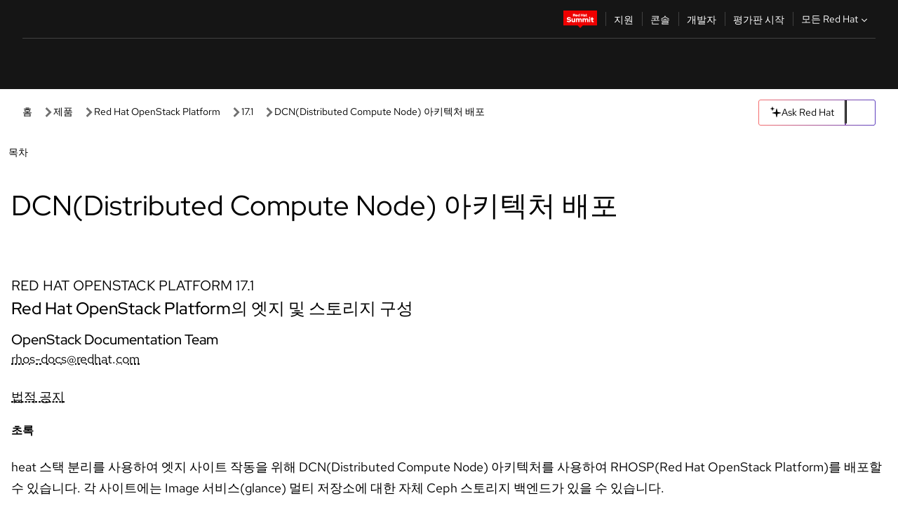

--- FILE ---
content_type: text/css; charset=utf-8
request_url: https://docs.redhat.com/_nuxt/index.crxhUcHz.css
body_size: 4610
content:
.modal-content[data-v-682f6c34]{color:light-dark(var(--rh-color-gray-95,#151515),var(--rh-color-white,#fff));font-family:Red Hat Text,sans-serif;font-size:var(--rh-font-size-body-text-md,1rem);line-height:1.5;padding:var(--rh-space-md,8px) 0}.modal-content p[data-v-682f6c34]{margin:0 0 var(--rh-space-lg,16px) 0}.modal-content p[data-v-682f6c34]:last-child{margin-bottom:0}.modal-details[data-v-682f6c34]{font-weight:var(--rh-font-weight-body-text-medium,500)}.modal-footer[data-v-682f6c34]{display:flex;gap:var(--rh-space-lg,16px);justify-content:flex-end;margin-top:var(--rh-space-lg,16px);padding:var(--rh-space-lg,16px) 0 0 0}rh-button[data-v-682f6c34]{font-family:Red Hat Text,sans-serif;min-width:120px}rh-dialog[data-v-682f6c34]::part(dialog){width:46.25rem}.modal-title[data-v-682f6c34]{color:light-dark(var(--rh-color-gray-95,#151515),var(--rh-color-white,#fff));font-family:Red Hat Display,sans-serif;font-size:var(--rh-font-size-body-text-xl,1.25rem);font-weight:var(--rh-font-weight-heading-medium,500);line-height:1.3}@media (max-width:524px){.modal-footer[data-v-682f6c34]{flex-direction:column;gap:var(--rh-space-md,8px)}rh-button[data-v-682f6c34]{width:100%}}.spinner-container[data-v-7a282db7]{align-items:center;background-color:#0003;display:flex;height:100%;justify-content:center;left:0;position:fixed;top:0;width:100%;z-index:9999}.item[data-v-c61ac788]{line-height:22px}#toc .link[data-v-c61ac788],#toc-mobile .link[data-v-c61ac788]{color:light-dark(var(--rh-color-gray-95,#151515),var(--rh-color-white,#fff))}#toc .link[data-v-c61ac788],#toc-mobile .link[data-v-c61ac788],.heading[data-v-c61ac788],.sub-nav .link[data-v-c61ac788],.sub-nav .link .link[data-v-c61ac788]{display:block;padding:var(--rh-space-md,8px) var(--rh-space-2xl,32px);padding-right:2.5em;text-decoration:none;transition:background-color .25s}.heading[data-v-c61ac788]:hover,.link[data-v-c61ac788]:hover,.sub-nav .link[data-v-c61ac788]:hover{background:light-dark(var(--rh-color-surface-lighter,#f2f2f2),var(--rh-color-surface-dark,#383838));box-shadow:inset 3px 0 #d2d2d2;color:light-dark(var(--rh-color-gray-95,#151515),var(--rh-color-white,#fff))}ol[data-v-c61ac788]{margin:0;padding:0}li[data-v-c61ac788],ol[data-v-c61ac788],ul[data-v-c61ac788]{list-style:none;margin:0}.chapter-title[data-v-c61ac788]{font-size:1em}.sub-nav[data-v-c61ac788]{font-size:1em;line-height:24px;list-style:none;margin:0;padding-left:1rem;padding-left:16px}.sub-nav .link[data-v-c61ac788]:hover{color:#151515}.active[data-v-c61ac788]{background:light-dark(var(--rh-color-surface-lighter,#f2f2f2),var(--rh-color-surface-dark,#383838));box-shadow:inset 3px 0 0 0 var(--rh-color-icon-primary-on-light,#e00)}.sub-chapter-title[data-v-c61ac788],.sub-chapter-title a[data-v-c61ac788]{font-size:.875rem}summary[data-v-c61ac788]{cursor:pointer;list-style:none;position:relative}summary[data-v-c61ac788]::-webkit-details-marker{display:none}html[data-v-c61ac788]{--details-transition-time:.4s}.chapter-landing-page[data-v-c61ac788]{font-weight:500}details[open]:first-of-type>.heading[data-v-c61ac788]:after{transform:rotate(135deg)}details[data-v-c61ac788]{max-height:var(--details-height-closed,auto);transition:all ease-out var(--details-transition-time,0)}details[open][data-v-c61ac788]{max-height:var(--details-height-open,auto)}details .heading.sub-chapter-title[data-v-c61ac788]:after,details .heading[data-v-c61ac788]:after{border-right:3px solid light-dark(var(--rh-color-gray-95,#151515),var(--rh-color-white,#fff));border-top:3px solid light-dark(var(--rh-color-gray-95,#151515),var(--rh-color-white,#fff));color:#151515;content:"";display:flex;float:right;height:9px;margin-left:16px;position:absolute;right:var(--rh-space-xl,24px);top:14px;transform:rotate(45deg);width:9px}details .heading.sub-chapter-title[data-v-c61ac788]:after{height:8px;width:8px}ol[data-v-2b26994c]{margin:0;padding:0}li[data-v-2b26994c],ol[data-v-2b26994c],ul[data-v-2b26994c]{list-style:none;margin:0}.chapter-title[data-v-2b26994c]{font-size:1em}.sub-chapter-title[data-v-2b26994c],.sub-chapter-title a[data-v-2b26994c]{font-size:.875rem}#toc .link[data-v-2b26994c],#toc-mobile .link[data-v-2b26994c],.heading[data-v-2b26994c],.sub-nav .link[data-v-2b26994c],.sub-nav .link .link[data-v-2b26994c]{display:block;padding:var(--rh-space-md,8px) var(--rh-space-2xl,32px);padding-right:2.5em;text-decoration:none;transition:background-color .25s}.heading[data-v-2b26994c]:hover,.link[data-v-2b26994c]:hover,.sub-nav .link[data-v-2b26994c]:hover{background:light-dark(var(--rh-color-surface-lighter,#f2f2f2),var(--rh-color-surface-dark,#383838));box-shadow:inset 3px 0 #d2d2d2;color:light-dark(var(--rh-color-gray-95,#151515),var(--rh-color-white,#fff))}details[open]:first-of-type>.heading[data-v-2b26994c]:after{transform:rotate(135deg)}.item[data-v-2b26994c]{line-height:22px}#toc .link[data-v-2b26994c],#toc-mobile .link[data-v-2b26994c]{color:light-dark(var(--rh-color-gray-95,#151515),var(--rh-color-white,#fff))}.sub-nav[data-v-2b26994c],.toc-wrapper[data-v-2b26994c]{list-style:none;margin:0}.toc-wrapper[data-v-2b26994c]{min-width:100%;padding:0}.sub-nav[data-v-2b26994c]{font-size:1em;line-height:24px;padding-left:1rem;padding-left:16px}.sub-nav .link[data-v-2b26994c]:hover{color:#151515}.active[data-v-2b26994c]{background:light-dark(var(--rh-color-surface-lighter,#f2f2f2),var(--rh-color-surface-dark,#383838));box-shadow:inset 3px 0 0 0 var(--rh-color-icon-primary-on-light,#e00)}.chapter-landing-page[data-v-2b26994c]{font-weight:500}summary[data-v-2b26994c]{cursor:pointer;list-style:none;position:relative}summary[data-v-2b26994c]::-webkit-details-marker{display:none}@keyframes slideDown-2b26994c{0%{height:0;opacity:0}to{height:var(--details-height-open,"100%");opacity:1}}html[data-v-2b26994c]{--details-transition-time:.4s}details[data-v-2b26994c]{max-height:var(--details-height-closed,auto);transition:all ease-out var(--details-transition-time,0)}details[open][data-v-2b26994c]{max-height:var(--details-height-open,auto)}details .heading.sub-chapter-title[data-v-2b26994c]:after,details .heading[data-v-2b26994c]:after{border-right:3px solid light-dark(var(--rh-color-gray-95,#151515),var(--rh-color-white,#fff));border-top:3px solid light-dark(var(--rh-color-gray-95,#151515),var(--rh-color-white,#fff));color:light-dark(var(--rh-color-gray-95,#151515),var(--rh-color-white,#fff));content:"";display:flex;float:right;height:9px;margin-left:16px;position:absolute;right:var(--rh-space-xl,24px);top:14px;transform:rotate(45deg);width:9px}details .heading.sub-chapter-title[data-v-2b26994c]:after{height:8px;width:8px}label[for=page-format][data-v-eba06d36]{font-weight:500}.feedback-container-content-page[data-v-eba06d36]{margin:var(--rh-space-lg,16px) 0}.page-format-dropdown[data-v-eba06d36]{-webkit-appearance:none;-moz-appearance:none;appearance:none;background:light-dark(var(--rh-color-surface-lightest,#fff),var(--rh-color-surface-darkest,#151515));background-image:var(--select-dropdown-image);background-position:97%;background-repeat:no-repeat;background-size:auto;border:1px solid light-dark(var(--rh-color-border-subtle-on-light,#c7c7c7),var(--rh-color-border-subtle-on-dark,#707070));box-shadow:inset 0 -1px #4d4d4d;font-family:Red Hat Text;font-size:var(--rh-font-size-body-text-md,1rem);margin-top:var(--rh-space-xs,4px);max-width:100%;min-height:36px;overflow:hidden;padding:0 var(--rh-space-xl,24px) 0 var(--rh-space-md,8px);text-overflow:ellipsis;white-space:nowrap}@container app-content (max-width: 992px){label[for=page-format][data-v-eba06d36]{display:block}}@container app-content (min-width: 1440px){.page-format-dropdown[data-v-eba06d36]{background-position:90%}}rh-cta[variant=brick][data-v-fca5b11c]:hover{-webkit-text-decoration:underline solid light-dark(var(--rh-color-interactive-primary-hover-on-light,#036),var(--rh-color-interactive-primary-hover-on-dark,#b9dafc));text-decoration:underline solid light-dark(var(--rh-color-interactive-primary-hover-on-light,#036),var(--rh-color-interactive-primary-hover-on-dark,#b9dafc))}[variant=brick][data-v-fca5b11c]{max-width:150px}.pagination[data-v-fca5b11c]{display:flex;justify-content:space-between;margin-bottom:var(--rh-space-6xl,96px);margin-top:var(--rh-space-4xl,4rem)}.previous-btn[data-v-fca5b11c]{margin-right:auto}.next-btn[data-v-fca5b11c]{margin-left:auto}.next-btn[data-v-fca5b11c]:hover,.previous-btn[data-v-fca5b11c]:hover{cursor:pointer}.next-btn.disabled[data-v-fca5b11c],.previous-btn.disabled[data-v-fca5b11c]{cursor:not-allowed;pointer-events:none}rh-code-block dd{margin:0}:host([size=sm]) #container[data-v-c3808f6b]{--_size:var(--pf-global--icon--FontSize--sm,12px)}.content-wrapper[data-v-c3808f6b]{background-color:light-dark(var(--rh-color-surface-lightest,#fff),var(--rh-color-surface-darker,#1f1f1f));gap:0;grid-template-columns:repeat(12,1fr);height:auto;margin:0 auto;min-height:46vh;transition:transform .3s ease-in-out}.content[data-v-c3808f6b]{margin:0 var(--rh-space-lg,16px)}.line-below-chp[data-v-c3808f6b]{border:0;border-top:.0625rem solid light-dark(#d2d2d2,var(--rh-color-border-subtle-on-dark,#707070));margin:var(--rh-space-xl,24px) 0 var(--rh-space-3xl,48px)}.docs-content-container[data-v-c3808f6b]{font-size:var(--rh-font-size-body-text-lg,1.125rem);font-weight:var(--rh-font-weight-body-text-regular,400);line-height:1.6667;padding-top:var(--rh-space-xl,24px)}.chapter-title[data-v-c3808f6b]{font-family:Red Hat Display}h1.chapter-title[data-v-c3808f6b]{margin:0;padding:0}.banner-wrapper[data-v-c3808f6b]{padding:var(--rh-space-lg,16px)}.banner-wrapper-rh-alert[data-v-c3808f6b]{padding:var(--rh-space-lg,16px) var(--rh-space-lg,16px)}.chapter .section .simpara[data-v-c3808f6b],.chapter .section p[data-v-c3808f6b]{font-family:Red Hat Text;font-size:var(--rh-font-size-body-text-lg,1.125rem);font-weight:var(--rh-font-weight-body-text-regular,400);line-height:30px}.alert-section[data-v-c3808f6b]{padding-bottom:var(--rh-space-2xl,32px)}rh-alert[data-v-c3808f6b]{width:auto}rh-back-to-top[data-v-c3808f6b]{inset-block-end:var(--rh-space-lg,16px);inset-inline-end:var(--rh-back-to-top--inset-inline-end)}.informaltable[data-v-c3808f6b],.rhdocs .informaltable[data-v-c3808f6b],.rhdocs .table-contents[data-v-c3808f6b],.rhdocs .table-wrapper[data-v-c3808f6b],.table-contents[data-v-c3808f6b],.table-wrapper[data-v-c3808f6b]{max-height:var(--rh-table--maxHeight);overflow:auto}rh-table[data-v-c3808f6b]{display:block;margin:0 0 var(--rh-space-lg,16px) 0;max-width:100%}.pvof-doc__wrapper[data-v-c3808f6b],.rhdocs[data-v-c3808f6b]{--rh-table--maxHeight: calc(100vh - 12.5rem) }.toc-filter[data-v-c3808f6b]{display:none}.toc-filter-mobile[data-v-c3808f6b]{padding:var(--rh-space-lg,16px);width:100%}#text[data-v-c3808f6b],.toc-filter-mobile[data-v-c3808f6b]{align-items:center;display:flex}#text[data-v-c3808f6b]{flex:1;flex-direction:row}#search-icon[data-v-c3808f6b]{left:2.5rem;position:absolute;top:55%;transform:translateY(-50%);z-index:1}rh-icon[data-v-c3808f6b]{--rh-icon--size:16px}#text:focus-within #icon[data-v-c3808f6b],#text:hover #icon[data-v-c3808f6b]{color:#151515}#text[data-v-c3808f6b]:after,#text[data-v-c3808f6b]:before{content:"";top:0;right:0;bottom:0;left:0;pointer-events:none;position:absolute}#text-input[data-v-c3808f6b]:focus,#text-input:focus+#utilities[data-v-c3808f6b]{border-bottom:2px solid #06c;outline:none}#text-input[data-v-c3808f6b]{background-color:light-dark(var(--rh-color-surface-lightest,#fff),var(--rh-color-surface-darkest,#151515));border:0;border:1px solid light-dark(#f0f0f0,var(--rh-color-border-subtle-on-dark,#707070));border-bottom:1px solid #8a8d90;font-family:inherit;font-size:100%;grid-area:text-input;line-height:1.5;overflow:hidden;padding:.375rem .25rem .375rem .5rem;position:relative;text-overflow:ellipsis;white-space:nowrap;width:100%}#text-input[data-v-c3808f6b]::-moz-placeholder{color:light-dark(#6a6e73,var(--rh-color-gray-30,#c7c7c7))}#text-input[data-v-c3808f6b]::placeholder{color:light-dark(#6a6e73,var(--rh-color-gray-30,#c7c7c7))}#utilities[data-v-c3808f6b]{align-items:center;background-color:light-dark(var(--rh-color-surface-lightest,#fff),var(--rh-color-surface-darkest,#151515));border:1px solid light-dark(#f0f0f0,var(--rh-color-border-subtle-on-dark,#707070));border-bottom:1px solid #8a8d90;border-left:0;display:flex;padding-bottom:3px;padding-top:3px}#utilities rh-badge[data-v-c3808f6b]{border-radius:80px;font-weight:var(--rh-font-weight-heading-medium,500);--_background-color:#e0e0e0}#clear-button[data-v-c3808f6b],#utilities rh-badge[data-v-c3808f6b]{margin-right:var(--rh-space-md,8px)}#clear-button[data-v-c3808f6b]{--pf-c-button--PaddingTop:.625rem;--pf-c-button--PaddingRight:.25rem;--pf-c-button--PaddingBottom:.625rem;--pf-c-button--PaddingLeft:.25rem}#text-input.no-right-border[data-v-c3808f6b]{border-right:0}.focusable[data-v-c3808f6b]:focus-visible{border:2px solid var(--rh-color-interactive-blue,#06c)}.mobile-nav-wrapper[data-v-c3808f6b]{align-items:center;border-bottom:1px solid light-dark(var(--rh-color-border-subtle-on-light,#c7c7c7),var(--rh-color-border-subtle-on-dark,#707070));display:flex;height:51px;justify-content:space-between;min-height:51px;padding:var(--rh-space-sm,.5rem)}.content-page-mobile-nav[data-v-c3808f6b]{align-items:center;background-color:light-dark(var(--rh-color-surface-lightest,#fff),var(--rh-color-surface-darker,#1f1f1f));min-height:51px;z-index:5}.active-mobile-menu[data-v-c3808f6b]{color:light-dark(var(--rh-color-gray-95,#151515),var(--rh-color-interactive-secondary-default-on-dark,#c7c7c7));padding-left:.5rem}.hidden[data-v-c3808f6b]{display:none}.mobile-nav-btn[data-v-c3808f6b]{background-color:transparent;border:none;font-family:inherit;font-size:.875rem;font-weight:500;height:40px;margin:0;max-height:40px;min-height:40px;min-width:40px}.border-right[data-v-c3808f6b]{border-right:1px solid #c7c7c7}.product-container[data-v-c3808f6b]{border-bottom:1px solid light-dark(var(--rh-color-border-subtle-on-light,#c7c7c7),var(--rh-color-border-subtle-on-dark,#707070));padding:var(--rh-space-2xl,32px) var(--rh-space-lg,16px)}.product-container h1.product-title[data-v-c3808f6b]{font-size:var(--rh-font-size-code-xl,1.25rem);line-height:30px;margin-bottom:0;margin-top:0}.product-container .product-version[data-v-c3808f6b]{align-items:center;display:flex;flex-wrap:wrap;margin-top:var(--rh-space-lg,16px)}.product-version .version-label[data-v-c3808f6b]{font-family:Red Hat Text;font-size:var(--rh-font-size-body-text-sm,.875rem);font-weight:500}.product-version .version-select-dropdown[data-v-c3808f6b]{margin:0 var(--rh-space-lg,16px);max-width:9.75rem;min-height:2rem;min-width:3rem;overflow:hidden;width:-moz-min-content;width:min-content;word-wrap:nowrap;-webkit-appearance:none;-moz-appearance:none;background:light-dark(var(--rh-color-surface-lightest,#fff),var(--rh-color-surface-darkest,#151515));background-image:var(--select-dropdown-image);background-position-x:85%;background-position-y:50%;background-repeat:no-repeat;border:1px solid light-dark(var(--rh-color-border-subtle-on-light,#c7c7c7),var(--rh-color-border-subtle-on-dark,#707070));border-bottom:0;box-shadow:0 -1px 0 0 var(--rh-color-gray-60,#4d4d4d) inset;cursor:pointer;font-size:var(--rh-font-size-body-text-md,1rem);padding:var(--rh-space-md,8px);padding-right:var(--rh-space-xl,24px);text-overflow:ellipsis}pf-popover[data-v-c3808f6b]{margin-top:var(--rh-space-md,8px);--pf-c-popover__arrow--BackgroundColor:var(--rh-color-canvas-black,#151515);--pf-c-popover__content--BackgroundColor:var( --rh-color-canvas-black,#151515 );--pf-c-popover--BoxShadow:0px 4px 8px 0px #15151540;--pf-c-popover__title-text--Color:var(--rh-color-white,#fff);--pf-c-popover--MaxWidth:300px;--pf-c-popover--MinWidth:300px;--pf-c-popover--c-button--Top:20px;--pf-c-popover--c-button--Right:4px;--pf-c-button--m-plain--hover--Color:var(--rh-color-white,#fff)}pf-popover[data-v-c3808f6b]::part(content){padding:var(--rh-space-2xl,32px)}pf-popover[data-v-c3808f6b]::part(body){margin-top:var(--rh-space-lg,16px)}pf-popover[data-v-c3808f6b]::part(close-button){--pf-c-button--m-plain--focus--Color:var(--rh-color-gray-30,#c7c7c7);--pf-c-button--m-plain--Color:var(--rh-color-gray-30,#c7c7c7)}.popover-header-text[data-v-c3808f6b]{color:var(--rh-color-white,#fff);font-size:var(--rh-font-size-code-md,1rem);margin:0;max-width:80%;padding:0}.popover-body-link[data-v-c3808f6b]{color:var(--rh-color-blue-30,#92c5f9);text-decoration:none}.popover-body-link[data-v-c3808f6b]:focus,.popover-body-link[data-v-c3808f6b]:focus-visible,.popover-body-link[data-v-c3808f6b]:hover{text-decoration-color:inherit;text-decoration-line:underline;text-decoration-style:dashed;text-decoration-thickness:var(--rh-border-width-sm,1px);text-underline-offset:max(6px,.33em);transition-duration:.3s;transition-property:text-underline-offset,color,text-decoration-color;transition-timing-function:ease}.popover-trigger-btn[data-v-c3808f6b]{align-items:center;background:none;border:none;cursor:pointer;display:flex;justify-content:center}#first-button[data-v-c3808f6b]{width:80%}#second-button[data-v-c3808f6b]{text-align:right;width:20%}#toc-btn[data-v-c3808f6b]{text-align:left;width:100%}.toc-error[data-v-c3808f6b]{margin:0;max-width:100%}#layout label[data-v-c3808f6b]{font-weight:500}.page-layout-options[data-v-c3808f6b]{display:flex;flex-direction:column;max-width:100%;padding-bottom:var(--rh-space-lg,16px);transition:top .3s ease-in-out}.table-of-contents>ol[data-v-c3808f6b]{list-style:none;margin:0;padding:0}nav.table-of-contents[data-v-c3808f6b]{z-index:1}nav.table-of-contents ol[data-v-c3808f6b]{list-style:none;margin:0;padding:0}#mobile-browse-docs[data-v-c3808f6b]{font-weight:var(--rh-font-weight-body-text-medium,500);padding-left:var(--rh-space-2xl,32px)}#mobile-nav-content-wrapper[data-v-c3808f6b]{border-bottom:1px solid light-dark(var(--rh-color-border-subtle-on-light,#c7c7c7),var(--rh-color-border-subtle-on-dark,#707070));border-top:1px solid light-dark(var(--rh-color-border-subtle-on-light,#c7c7c7),var(--rh-color-border-subtle-on-dark,#707070))}#page-content-options-mobile[data-v-c3808f6b],#toc-wrapper-mobile[data-v-c3808f6b]{padding:var(--rh-space-md,8px)}nav#mobile-toc-menu[data-v-c3808f6b]{max-height:50vh;overflow-y:scroll}rh-disclosure.jump-links-container[data-v-c3808f6b]{margin:var(--rh-space-xl,24px) var(--rh-space-lg,16px) 0}.content-page-mobile-nav[data-v-c3808f6b]{display:block;transition:transform .3s ease-in-out}.hide-content-page-mobile-nav[data-v-c3808f6b]{transform:translateY(-100%);transition:transform .3s ease-in-out}.content-format-selectors[data-v-c3808f6b],.left-content[data-v-c3808f6b],.tablet-page-layout-options[data-v-c3808f6b]{display:none}@container app-content (min-width: 768px){.content[data-v-c3808f6b]{margin:0 var(--rh-space-2xl,32px)}rh-disclosure.jump-links-container[data-v-c3808f6b]{margin:var(--rh-space-xl,24px) var(--rh-space-2xl,32px) 0}}@container app-content (min-width: 992px){#mobile-nav[data-v-c3808f6b],#toc-list-mobile[data-v-c3808f6b]{display:none}#breadcrumbs[data-v-c3808f6b]{display:block}.content-wrapper[data-v-c3808f6b]{grid-template-columns:repeat(2,auto) repeat(10,1fr)}.left-content[data-v-c3808f6b]{display:block;max-width:320px;min-width:320px;z-index:6}.toc-container[data-v-c3808f6b]{border-right:1px solid light-dark(var(--rh-color-border-subtle-on-light,#c7c7c7),var(--rh-color-border-subtle-on-dark,#707070));min-height:100vh;position:sticky;top:0;transition:top .3s ease-in-out;width:320px}.stick-scroll-up .toc-container[data-v-c3808f6b]{top:120px}.toc-wrapper[data-v-c3808f6b]{padding:0}.toc-focus-container[data-v-c3808f6b]{position:sticky;top:72px;transition:top .3s ease-in-out;z-index:2}.toc-focus-btn[data-v-c3808f6b]{align-items:center;background-color:light-dark(var(--rh-color-surface-lightest,#fff),var(--rh-color-surface-darker,#1f1f1f));border:1px solid light-dark(var(--rh-color-border-interactive-on-light,#06c),var(--rh-color-border-interactive-on-dark,#92c5f9));border-radius:50%;cursor:pointer;display:flex;height:40px;justify-content:center;position:absolute;right:-20px;top:15px;transition:top .3s ease-in-out;width:40px}.stick-scroll-up .toc-focus-btn[data-v-c3808f6b]{top:57px}.toc-focus-btn[data-v-c3808f6b]:focus-visible,.toc-focus-btn[data-v-c3808f6b]:hover{background-color:light-dark(var(--rh-color-blue-10,#e0f0ff),var(--rh-color-gray-70,#383838));box-shadow:var(--rh-box-shadow-sm,0 2px 4px 0 hsla(0,0%,8%,.2))}.toc-focus-btn[data-v-c3808f6b]:focus-visible{border:2px solid var(--rh-color-blue-50,#06c)}.toc-focus-btn-icon[data-v-c3808f6b]{color:light-dark(var(--rh-color-blue-50,#06c),var(--rh-color-blue-50,#92c5f9))}nav#toc[data-v-c3808f6b]{height:auto;max-height:var(--toc-height,70vh);overflow-y:auto;padding-bottom:var(--rh-space-2xl,32px)}.toc-filter[data-v-c3808f6b]{align-items:center;background-color:light-dark(var(--rh-color-surface-lightest,#fff),var(--rh-color-surface-darker,#1f1f1f));display:flex;padding:var(--rh-space-lg,16px) var(--rh-space-2xl,32px);position:sticky;top:0;transition:top .3s ease-in-out;width:100%;z-index:1}.stick-scroll-up .toc-filter[data-v-c3808f6b]{top:120px}.product-container[data-v-c3808f6b]{padding:var(--rh-space-xl,24px) var(--rh-space-2xl,32px)}.product-container.shrink-product-padding[data-v-c3808f6b]{padding:var(--rh-space-lg,16px)}.product-version .version-select-dropdown[data-v-c3808f6b]{margin:var(--rh-space-md,8px) var(--rh-space-sm,6px)}.toc-filter[data-v-c3808f6b]{display:block}#text-input[data-v-c3808f6b]{padding:.375rem .25rem .375rem 2rem}.page-layout-options[data-v-c3808f6b]{max-width:168px}.docs-content-container[data-v-c3808f6b]{padding-top:var(--rh-space-3xl,4rem)}.content[data-v-c3808f6b]{margin:0 var(--rh-space-2xl,32px) 0 var(--rh-space-4xl,64px);max-width:789px}.expand-content[data-v-c3808f6b]{max-width:900px}.banner-wrapper[data-v-c3808f6b]{padding:var(--rh-space-3xl,48px) var(--rh-space-lg,16px) 0 var(--rh-space-lg,16px)}.change-layout[data-v-c3808f6b]{grid-template-columns:auto repeat(11,1fr)}.collapse-left-content[data-v-c3808f6b]{max-width:48px;min-width:48px}.tablet-page-layout-options[data-v-c3808f6b]{display:flex;flex-direction:column;max-width:100%;padding-top:var(--rh-space-2xl,32px)}rh-disclosure.tablet-jump-links-container[data-v-c3808f6b]{margin-top:var(--rh-space-xl,24px)}@keyframes slideaway-left-c3808f6b{0%{display:block}to{opacity:0;transform:translate(-40px)}}@keyframes slideaway-right-c3808f6b{0%{display:block}to{opacity:0;transform:translate(40px)}}@keyframes enter-left-c3808f6b{0%{display:none;transform:translate(-40px)}to{opacity:1}}@keyframes enter-right-c3808f6b{0%{display:none;transform:translate(40px)}to{opacity:1}}.hide-left[data-v-c3808f6b]{animation:slideaway-left-c3808f6b .3s;display:none}.enter-left[data-v-c3808f6b]{animation:enter-left-c3808f6b .3s;border-right:none;display:block}.enter-right[data-v-c3808f6b]{animation:enter-right-c3808f6b .3s;display:block}.hide-right[data-v-c3808f6b]{animation:slideaway-right-c3808f6b .3s;display:none}.toc-container[data-v-c3808f6b]{transform:translate(0);transition:transform .3s ease-in-out}.toc-container.enter-toc-container-left[data-v-c3808f6b]{transform:translate(-272px)}}@container app-content (max-width: 991px){.tablet-jump-links[data-v-c3808f6b]{display:none}}@container app-content (min-width: 992px) and (max-width: 1399px){.stick-scroll-up .tablet-jump-links[data-v-c3808f6b]{background-color:light-dark(var(--rh-color-surface-lightest,#fff),var(--rh-color-surface-darker,#1f1f1f));display:flex;flex-direction:column;justify-content:flex-end;position:sticky;top:117px;transform:translateY(0);transition:transform .3s ease-in-out,background-color .3s ease-in-out,top .3s ease-in-out;z-index:5}}@container app-content (min-width: 1100px){.expand-content[data-v-c3808f6b]{margin:0 auto}}@container app-content (min-width: 1440px){.tablet-jump-links[data-v-c3808f6b],.tablet-page-layout-options[data-v-c3808f6b]{display:none}.content-wrapper[data-v-c3808f6b]{grid-template-columns:320px 1fr 320px}.left-content[data-v-c3808f6b]{grid-column:1/2;max-width:320px;min-width:320px;width:320px}.content[data-v-c3808f6b]{grid-column:2/3;margin:0 var(--rh-space-4xl,64px);min-width:0}.expand-content[data-v-c3808f6b]{margin:0 auto}.change-layout[data-v-c3808f6b]{grid-template-columns:48px 1fr 320px}.change-layout .left-content[data-v-c3808f6b]{grid-column:1/2}.change-layout .content[data-v-c3808f6b]{grid-column:2/3;min-width:0}.change-layout .content-format-selectors[data-v-c3808f6b]{grid-column:3/4}.content-format-selectors[data-v-c3808f6b]{color:light-dark(var(--rh-color-gray-95,#151515),var(--rh-color-white,#fff));display:block;font-family:Red Hat Text;font-size:var(--rh-font-size-body-text-sm,.875rem);font-weight:var(--rh-font-weight-body-text-medium,500);grid-column:3/4;margin-right:var(--rh-space-2xl,32px);max-width:320px;min-width:320px;padding-top:var(--rh-space-2xl,32px);width:320px}summary[data-v-c3808f6b]{cursor:pointer;list-style:none;position:relative}summary[data-v-c3808f6b]::-webkit-details-marker{display:none}details#jump-links-details[data-v-c3808f6b]{overflow:hidden;transition:all .3s ease-in-out}details#jump-links-details>.jump-links[data-v-c3808f6b]{transform-origin:top;transition:all .3s ease-in-out}details#jump-links-details .jump-links-heading[data-v-c3808f6b]{background-color:light-dark(var(--rh-color-surface-lightest,#fff),var(--rh-color-surface-darker,#1f1f1f));display:block;margin-top:var(--rh-space-lg,16px);padding:var(--rh-space-lg,16px) 0 0 var(--rh-space-xl,24px);position:sticky}details#jump-links-details .jump-links-heading[data-v-c3808f6b]:before{border-right:3px solid light-dark(var(--rh-color-border-strong-on-light,#151515),var(--rh-color-border-strong-on-dark,#fff));border-top:3px solid light-dark(var(--rh-color-border-strong-on-light,#151515),var(--rh-color-border-strong-on-dark,#fff));color:var(--rh-color-gray-95,#151515);content:"";display:flex;height:9px;left:2px;position:absolute;top:26px;transform:rotate(-135deg);width:9px}details#jump-links-details[open] .jump-links-heading[data-v-c3808f6b]:before{transform:rotate(135deg)}.page-layout-sticky[data-v-c3808f6b]{position:sticky;top:70px}.stick-scroll-up .page-layout-sticky[data-v-c3808f6b]{top:120px}}@container app-content (min-width: 1600px){.content[data-v-c3808f6b]{margin:0 auto}}@container app-content (min-width: 1920px){.content-format-selectors[data-v-c3808f6b]{margin-right:var(--rh-space-4xl,64px)}}
